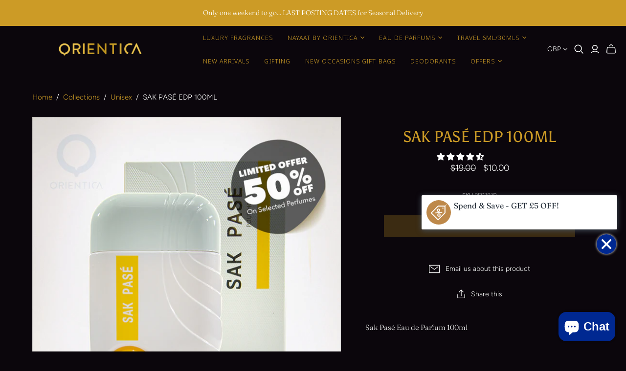

--- FILE ---
content_type: application/javascript
request_url: https://www.orientica.co.uk/apps/sap/1768711444/api/2/W50aWNhLm15c2hvcGlmeS5jb20=b3JpZ.js
body_size: 8671
content:
window.tdfEventHub.TriggerEventOnce('data_app2',{"offers":{"1":{"138904":{"id":138904,"trigger":{"d_lim":1},"product_groups":[{"type_id":2,"ids":[15243269931391,15243285201279,6962713919540,6546971164724,6962714673204,15008981156223,15009044398463,15218847416703,15218849939839,15368219787647,7096450089012,6546972213300,7197600448564,7096447926324,6546971787316,14610777997695,7076625449012,7076625940532,7076626235444,7076626399284,7197621059636,7559230619700,7618869854260,7618869919796,6857204727860,6857229303860,7618867232820,7618869133364,15368358953343,15368385397119,15368382873983,15368336474495,15368367669631,15368312783231,15368268284287,15368257372543,15368352137599,15368246264191,15368375861631,15368372289919]}],"message":"FREE Luxury Discovery Sample Set worth £20 with selected full-size Luxury Perfumes!","discount":{"type_id":4,"value":"7618867691572"},"label":"FREE GIFT!"}},"2":{"33368":{"id":33368,"trigger":{"product_groups":[{"type_id":2,"ids":[4651406491700]}]},"message":"Add matching Deo Body Spray for only £2.50!","is_replace":false,"display_id":0,"discount":{"type_id":2,"value":1},"product_groups":[{"type_id":2,"ids":[7076636459060]}]},"33369":{"id":33369,"trigger":{"product_groups":[{"type_id":2,"ids":[4807549452340]}]},"message":"Add matching Deo Body Spray for only £2.50!","is_replace":false,"display_id":0,"discount":{"type_id":2,"value":1},"product_groups":[{"type_id":2,"ids":[7076635181108]}]},"33379":{"id":33379,"trigger":{"product_groups":[{"type_id":2,"ids":[4651406295092]}]},"message":"","is_replace":false,"display_id":0,"discount":{"type_id":2,"value":1},"product_groups":[{"type_id":2,"ids":[7076635672628]}]}},"5":{"24776":{"id":24776,"trigger":{"country_codes":["US","CA","CO","BR","EC","MX","DO","AE","KW","OM","SA","MY","SG","NZ","AU"],"product_groups":[{"type_id":1}]},"goal":150,"is_category":false,"message":"HALF PRICE Shipping when you spend over £150","first_message":"Get HALF PRICE Shipping on International Orders!","discount":{"type_id":4,"value":"7103160254516"},"product_groups":[]},"36207":{"id":36207,"trigger":{"product_groups":[{"type_id":1}]},"goal":50,"is_category":false,"message":"Spend over {amount} more to get {discount}","first_message":"Spend \u0026 Save - GET £5 OFF!","discount":{"type_id":2,"value":5},"product_groups":[]},"36208":{"id":36208,"trigger":{"product_groups":[{"type_id":1}]},"goal":75,"is_category":false,"message":"Spend over {amount} more to get {discount}","first_message":"Spend \u0026 Save - GET £7.50 OFF!","discount":{"type_id":2,"value":7.5},"product_groups":[]},"36209":{"id":36209,"trigger":{"product_groups":[{"type_id":1}]},"goal":100,"is_category":false,"message":"Spend over {amount} more to get {discount}","first_message":"Spend \u0026 Save - GET £10 OFF + FREE Fragrance worth up to £20!","discount":{"type_id":2,"value":10},"product_groups":[]}},"7":{"10652":{"id":10652,"trigger":{"label":"Multibuy OFFER"},"apply_num":1,"display_id":1,"message":"Multi-buy Offer!","mtv_message":"Buy {quantity} more to get {discount} off 6ml Perfumed Oils","more_products":false,"product_groups":[{"type_id":2,"ids":[4638995906612,4442625966132,4442627637300,4442627964980,4652786778164,4442628292660,4442627899444,4638997413940,4442627866676,6581943566388,6581941469236,6581940224052,6962711068724,6962705334324,7559243497524,7559240581172,7559245529140,7559245037620,7559246020660,7559244283956]}],"discount":{"type_id":5,"value":{"levels":[{"discount":{"is_premium":false,"type_id":1,"value":5},"quantity":4},{"discount":{"is_premium":false,"type_id":1,"value":10},"quantity":8},{"discount":{"is_premium":false,"type_id":1,"value":15},"quantity":12}]}}},"10653":{"id":10653,"trigger":{"label":"Multibuy OFFER"},"apply_num":1,"display_id":1,"message":"Multibuy Offer on 30ml Sprays!","mtv_message":"Buy {quantity} more to get {discount} off 30ml Spray Collection","more_products":false,"product_groups":[{"type_id":2,"ids":[4442625998900,4442626621492,4442628128820,4442627080244,4442626261044,4640386285620,4442628358196,4640386121780,4442625736756,4640386482228,4442628194356,4640386187316,4442626424884,4652786876468,4442628161588,6581936816180,6581938290740,6581946941492,6581939634228,6581939208244,6581938847796,6962690457652,6962697044020,6962685214772,15218843943295,15218842435967,15218841059711,15218839716223,15218838536575,15218836341119,15218835652991,15218834702719,15218830541183]}],"discount":{"type_id":5,"value":{"levels":[{"discount":{"type_id":1,"value":5},"quantity":4},{"discount":{"type_id":1,"value":10},"quantity":8},{"discount":{"type_id":1,"value":15},"quantity":12}]}}},"39565":{"id":39565,"trigger":{},"apply_num":0,"display_id":1,"message":"BESPOKE GIFTING IS HERE! Gift them an Orientica Occasions Gift Bag perfect for Weddings, Baby Showers, Parties, and Corporate Events","mtv_message":"Get {discount} off Orientica Gift Bags when you buy {quantity}","more_products":false,"product_groups":[{"type_id":2,"ids":[7614202052660]}],"discount":{"type_id":5,"value":{"levels":[{"discount":{"is_premium":false,"type_id":7,"value":7.5},"quantity":25},{"discount":{"is_premium":false,"type_id":7,"value":7},"quantity":50},{"discount":{"is_premium":false,"type_id":7,"value":6.75},"quantity":100},{"discount":{"is_premium":false,"type_id":7,"value":6.5},"quantity":200},{"discount":{"is_premium":false,"type_id":7,"value":6.25},"quantity":300}]}}},"39566":{"id":39566,"trigger":{},"apply_num":0,"display_id":1,"message":"BESPOKE GIFTING IS HERE! Gift them an Orientica Gift Bag perfect for Weddings, Baby Showers, Parties, and Corporate Events","mtv_message":"Get {discount} off Orientica Gift Bags when you buy {quantity}","more_products":false,"product_groups":[{"type_id":2,"ids":[7614203396148]}],"discount":{"type_id":5,"value":{"levels":[{"discount":{"is_premium":false,"type_id":7,"value":7.5},"quantity":25},{"discount":{"is_premium":false,"type_id":7,"value":7},"quantity":50},{"discount":{"is_premium":false,"type_id":7,"value":6.75},"quantity":100},{"discount":{"is_premium":false,"type_id":7,"value":6.5},"quantity":200},{"discount":{"is_premium":false,"type_id":7,"value":6.25},"quantity":300}]}}}}},"settings":{"10":{},"11":{"c_cs":".tdf_label_v .tdf_money, .tdf_ribbon .tdf_money{ display: none !important; } .price .tdf_label{ position: relative !important; display: inline !important; background: none !important; } .price .tdf_label *{ color: #000 !important; } .price .tdf_price_original{ margin-right: 4px !important; } #tdf_sale_widget .tdf_discount_icon,#tdf_sale_widget .tdf_auto_br{ display: none !important; } #tdf_sale_widget .tdf_discount_content{ padding-left: 0 !important; } #tdf_sale_widget .tdf_price_sales .tdf_money { font-size: 22px !important; }"},"2":{"coa":1},"3":{"coa":1},"4":{"use_default":2},"6":{"extra_scopes":"write_price_rules","d_mode":1,"sale_place_id":1,"discount_widget":true,"ribbon_place_id":1,"enable_cart_code":true,"coa":0,"skip_free_ship":true,"enable_gift_popup":true},"7":{"js":"data.settings[6].scode_prefix = 'DISCOUNT';\ndata.settings[6].gift_once = 1;\ndata.settings[6].discountable_no = 1;\ndata.settings[4].text_bar = 1;\njQuery('.product-details-wrapper .price').after('\u003cnoscript class=\"tdfPlaceSale\"\u003e\u003c/noscript\u003e');\nvar tg = jQuery('.productInfo').data('tag');\nif (tg \u0026\u0026 tg.indexOf('tdf_bundle') != -1) {\nvar tgs = tg.split(',');\nfor (var x = 0; x \u003c tgs.length; x++) {\nvar ta = tgs[x].trim().split('tdf_bundle_');\nif (ta.length == 2) {\njQuery('.product-form').after('\u003cnoscript class=\"tdfPlaceBundle\" data-offer-id=\"' + ta[1]+ '\"\u003e\u003c/noscript\u003e');\n}\n}\n}\nnfec.event_hub.ListenTo('cart_updated', function () {\nsetTimeout(function () {\njQuery('.cart-mini-subtotal-value').addClass('tdf-cart-total-parent');\njQuery('.cart-mini-sidebar').addClass('tdf-custom-cart');\n}, 300);\n});\njQuery('.mini-cart-wrap').on('click', function() {\nsetTimeout(function() {\nsl9.common.checkout.handleCart();\n}, 300);\n}); \nvar hided = false;\njQuery(document).on('tdf_render', function() {\nif (hided) {return;}\nif (jQuery('#tdf_sale_widget .tdf_money').length) {\nhided = true;\njQuery('.product-details-wrapper .price').hide();\n}\n});\nsl9.label.cstF = function($a, product, variant, message) {\nif (variant \u0026\u0026 variant.discountable \u0026\u0026 [1,2,7].indexOf(variant.discountable.discount_type) \u003e -1 \u0026\u0026 variant.display_old_price()) {\nvar price = nfec.util.tpl.ToCurrency(variant.display_price());\n$a.closest('li.product,article.result,.quickshop-product').find('.price').html('\u003cspan class=\"tdf_price_original\"\u003e' + sl9.nfec.util.tpl.ToCurrency(variant.display_old_price()) + '\u003c/span\u003e\u003cspan class=\"tdf_price_sales\"\u003e ' + price + '\u003c/span\u003e').css('display','block');\n}\nreturn false;\n};\njQuery(document).on('click','.product-card-interaction-quickshop', function() {\nsetTimeout(function() {\nsl9.label.main.addLabel();\n}, 500);\nsetTimeout(function() {\nsl9.label.main.addLabel();\n}, 900);\n}); \nvar cgg = nfec.manager.coupon.Get;\nnfec.manager.coupon.Get = function() {\nvar x = cgg();\nif (!x) {x = ' '}\nreturn x;\n}","id":9242,"pub_domain":"www.orientica.co.uk","key":"078d32e914c1b4012a9afa0d16e9b55a","currency":"GBP","currency_format":"£{{amount}}","timezone_offset":0},"8":{"add":"Add to cart","add_all":"Add selected to cart","added":"added","added_successfully":"Added successfully","apply":"Apply","buy_quantity":"Buy {quantity}","cart":"Cart","cart_discount":"cart discount","cart_discount_code":"Discount code","cart_rec":"Cart recommendation","cart_total":"Cart total","checkout":"Checkout","continue_checkout":"Continue to checkout","continue_shopping":"Continue shopping","copied":"Copied","copy":"Copy","discount":"discount","discount_cal_at_checkout":"Discounts calculated at checkout","email_no_match_code":"Customer information does not meet the requirements for the discount code","explore":"Explore","free_gift":"free gift","free_ship":"free shipping","includes":"includes","input_discount_code":"Gift card or discount code","invalid_code":"Unable to find a valid discount matching the code entered","item":"item","items":"items","lo_earn":"You can earn points for every purchase","lo_have":"You have {point}","lo_hi":"Hi {customer.name}","lo_join":"Join us to earn rewards today","lo_point":"point","lo_points":"points","lo_redeem":"Redeem","lo_reward_view":"View all our rewards \u003e\u003e","lo_signin":"Log in","lo_signup":"Sign up","lo_welcome":"Welcome to our Loyalty Program","m_country":"","m_custom":"","m_lang":"","m_lang_on":"","more":"More","no_thank":"No thanks","off":"Off","product_details":"View full product details","quantity":"Quantity","replace":"Replace","ribbon_price":"ribbon_price","sale":"Sale","select_for_bundle":"Add to bundle","select_free_gift":"Select gift","select_other_option":"Please select other options","sold_out":"Sold out","total_price":"Total price","view_cart":"View cart","wholesale_discount":"Discount","wholesale_gift":"Free","wholesale_quantity":"Quantity","you_added":"You added","you_replaced":"Replaced successfully!","you_save":"Save","your_discount":"Your discount","your_price":"Your price"},"9":{"btn_bg_c":"#002891","btn_txt_c":"#ffffff","discount_bg_c":"#be894a","explore_bg_c":"#212b36","explore_txt_c":"#ffffff","p_bg_c":"#ffffff","p_btn_bg_2_c":"#002891","p_btn_bg_3_c":"#d4d6e7","p_btn_bg_c":"#002891","p_btn_bg_lite_c":"#d4d6e4","p_btn_txt_2_c":"#ffffff","p_btn_txt_3_c":"#637387","p_btn_txt_c":"#ffffff","p_btn_txt_lite_c":"#637381","p_discount_bg_c":"#be894a","p_header_bg_c":"#f2f3f5","p_header_txt_bold_c":"#000000","p_header_txt_c":"#000000","p_header_txt_lite_c":"#454f5b","p_txt_bold_c":"#000000","p_txt_c":"#212b36","p_txt_info_c":"#d6d946","p_txt_lite_c":"#454f5b","table_h_bg_c":"#fffff1","table_h_txt_c":"#212b39","theme_type_id":"1","txt_bold_c":"#000000","txt_c":"#ffffff","txt_info_c":"#e8e59f"}},"products":{"14610777997695":{"i":14610777997695,"t":"XO Xclusif Oud Rouge Extrait de Parfum 60ml","h":"xo-xclusif-oud-rouge-extrait-de-parfum-60ml-copy","p":"s/files/1/0280/0943/1092/files/OFS5777-XO-Xclusif-Oud-Rouge-Boxed.jpg","v":[{"i":51621566480767,"x":"Default Title","a":80}]},"15008981156223":{"i":15008981156223,"t":"Luxury Collection Exclusive Azure Fanatasy 80ml Extrait de Parfum","h":"luxury-collection-exclusive-azure-fanatasy-80ml","p":"s/files/1/0280/0943/1092/files/Dania-Bottle-Alt.jpg","v":[{"i":55276174311807,"x":"Default Title","a":100}]},"15009044398463":{"i":15009044398463,"t":"Luxury Collection Exclusive Dania 80ml Extrait de Parfum","h":"luxury-collection-exclusive-dania-80ml","p":"s/files/1/0280/0943/1092/files/Dania-NEW-bottle.jpg","v":[{"i":55276569002367,"x":"Default Title","a":100}]},"15218830541183":{"i":15218830541183,"t":"Golden Musk 30ml","h":"golden-musk-30ml","p":"s/files/1/0280/0943/1092/files/Golden-Musk-30ml-PS-Gold.jpg","v":[{"i":55804477145471,"x":"Default Title","a":5}]},"15218834702719":{"i":15218834702719,"t":"Element 30ml","h":"element-30ml","p":"s/files/1/0280/0943/1092/files/Element-30ml-PS-Blue.jpg","v":[{"i":55804488515967,"x":"Default Title","a":5}]},"15218835652991":{"i":15218835652991,"t":"Fleur Ambre 30ml","h":"fleur-ambre-30ml","p":"s/files/1/0280/0943/1092/files/Fleur-Ambre-30ml-PS-Mauve.jpg","v":[{"i":55804491170175,"x":"Default Title","a":5}]},"15218836341119":{"i":15218836341119,"t":"That's Life 30ml","h":"thats-life-30ml","p":"s/files/1/0280/0943/1092/files/Thats-Life-30ml-PS-Pink.jpg","v":[{"i":55804491989375,"x":"Default Title","a":5}]},"15218838536575":{"i":15218838536575,"t":"Smoky Oud 30ml","h":"smoky-oud-30ml","p":"s/files/1/0280/0943/1092/files/Smoky-Oudh-30ml-PS-Brown.jpg","v":[{"i":55804494872959,"x":"Default Title","a":5}]},"15218839716223":{"i":15218839716223,"t":"Beautiful 30ml","h":"beautiful-30ml","p":"s/files/1/0280/0943/1092/files/Beautiful-30ml-PS-Green.jpg","v":[{"i":55804498772351,"x":"Default Title","a":5}]},"15218841059711":{"i":15218841059711,"t":"Billion 30ml","h":"billion-30ml","p":"s/files/1/0280/0943/1092/files/Billion-30ml-PS-Gold.jpg","v":[{"i":55804501098879,"x":"Default Title","a":5}]},"15218842435967":{"i":15218842435967,"t":"Nice Girl 30ml","h":"nice-girl-30ml","p":"s/files/1/0280/0943/1092/files/Nice-Girl-30ml-Blue-PS.jpg","v":[{"i":55804507455871,"x":"Default Title","a":5}]},"15218843943295":{"i":15218843943295,"t":"Musk Amber 30ml","h":"musk-amber-30ml","p":"s/files/1/0280/0943/1092/files/Musk-Amber-30ml-PS-Pink.jpg","v":[{"i":55804510634367,"x":"Default Title","a":5}]},"15218847416703":{"i":15218847416703,"t":"Royal Collection Victory 80ml Extrait de Parfum","h":"royal-collection-victory-80ml-extrait-de-parfum","p":"s/files/1/0280/0943/1092/files/Victory-Top-down.jpg","v":[{"i":55804528951679,"x":"Default Title","a":100}]},"15218849939839":{"i":15218849939839,"t":"Royal Collection Noble 80ml Extrait de Parfum","h":"royal-collection-noble-80ml-extrait-de-parfum","p":"s/files/1/0280/0943/1092/files/Noble-Top-down.jpg","v":[{"i":55804544942463,"x":"Default Title","a":100}]},"15243269931391":{"i":15243269931391,"t":"Luxury Collection Exclusive Nardo Oud 80ml Extrait de Parfum","h":"luxury-collection-exclusive-nardo-oud-80ml-extrait-de-parfum","p":"s/files/1/0280/0943/1092/files/OFS5866NARDOOUDOrientica_0043-Print.jpg","v":[{"i":55894887924095,"x":"Default Title","a":100}]},"15243285201279":{"i":15243285201279,"t":"Luxury Collection Exclusive Imperial Jade 80ml Extrait de Parfum","h":"luxury-collection-exclusive-imperial-jade-80ml-extrait-de-parfum","p":"s/files/1/0280/0943/1092/files/OFS5855IMPERIALJADEOrientica_0036-Print.jpg","v":[{"i":55894914564479,"x":"Default Title","a":185}]},"15368219787647":{"i":15368219787647,"t":"Royal Collection Dynasty 80ml Extrait de Parfum","h":"royal-collection-dynasty-80ml-extrait-de-parfum","p":"s/files/1/0280/0943/1092/files/Royal-Collection-Dynasty-Bttl.jpg","v":[{"i":56306456134015,"x":"Default Title","a":100}]},"15368246264191":{"i":15368246264191,"t":"Nayaat RED SUGAR KISS 100ml Eau de Parfum","h":"nayaat-red-sugar-kiss-100ml-edp","p":"s/files/1/0280/0943/1092/files/Red-Sugar-Kiss-Bottle.jpg","v":[{"i":56306496930175,"x":"Default Title","a":75}]},"15368257372543":{"i":15368257372543,"t":"Nayaat SOHO AURA 100ml Eau de Parfum","h":"nayaat-soho-aura-100ml-edp","p":"s/files/1/0280/0943/1092/files/Soho-Aura-Bottle.jpg","v":[{"i":56306518688127,"x":"Default Title","a":75}]},"15368268284287":{"i":15368268284287,"t":"Nayaat SULTRY VANILLA 100ml Eau de Parfum","h":"nayaat-sultry-vanilla-100ml-edp","p":"s/files/1/0280/0943/1092/files/Sultry-Vanilla-Bottle.jpg","v":[{"i":56306537595263,"x":"Default Title","a":75}]},"15368312783231":{"i":15368312783231,"t":"Nayaat NAUGHTY BREW 100ml Eau de Parfum","h":"nayaat-naughty-brew-100ml-edp","p":"s/files/1/0280/0943/1092/files/Naughty-Brew_15bff817-d797-4ad2-aa91-c21b8eacca73.jpg","v":[{"i":56306605719935,"x":"Default Title","a":75}]},"15368336474495":{"i":15368336474495,"t":"Nayaat LIQUID DESIRE 90ml Eau de Parfum","h":"nayaat-liquid-desire-90ml-edp","p":"s/files/1/0280/0943/1092/files/Liquid-Desire-Bottle.jpg","v":[{"i":56306646647167,"x":"Default Title","a":75}]},"15368352137599":{"i":15368352137599,"t":"Nayaat FORBIDDEN BLOOM 90ml Eau de Parfum","h":"nayaat-forbidden-bloom-90ml-edp","p":"s/files/1/0280/0943/1092/files/Forbidden-Bloom-Bottle.jpg","v":[{"i":56306672042367,"x":"Default Title","a":75}]},"15368358953343":{"i":15368358953343,"t":"Nayaat QAHWAH 90ml Eau de Parfum","h":"nayaat-qahwah-90ml-edp","p":"s/files/1/0280/0943/1092/files/Qahwa-Bottle.jpg","v":[{"i":56306681741695,"x":"Default Title","a":75}]},"15368367669631":{"i":15368367669631,"t":"Nayaat CAN'T GET ENOUGH 90ml Eau de Parfum","h":"nayaat-cant-get-enough-90ml-edp","p":"s/files/1/0280/0943/1092/files/Cant-Get-Engough-Bottle.jpg","v":[{"i":56306692587903,"x":"Default Title","a":75}]},"15368372289919":{"i":15368372289919,"t":"Nayaat XLNC TITAN 200ml Eau de Parfum","h":"nayaat-xlnc-titan-200ml-edp","p":"s/files/1/0280/0943/1092/files/XLNC-Titan-Bottle.jpg","v":[{"i":56306701173119,"x":"Default Title","a":90}]},"15368375861631":{"i":15368375861631,"t":"Nayaat XLNC IMPERIUM 200ml Eau De Parfum","h":"nayaat-xlnc-imperium-200ml-edp","p":"s/files/1/0280/0943/1092/files/XLNC-Imperium-Bottle.jpg","v":[{"i":56306706776447,"x":"Default Title","a":90}]},"15368382873983":{"i":15368382873983,"t":"Nayaat XLNC GRANDEUR 200ml Eau de Parfum","h":"nayaat-xlnc-grandeur-200ml-edp","p":"s/files/1/0280/0943/1092/files/XLNC-Grandeur-Bottle.jpg","v":[{"i":56306719883647,"x":"Default Title","a":90}]},"15368385397119":{"i":15368385397119,"t":"Nayaat XLNC INFINITY 200ml Eau de Parfum","h":"nayaat-xlnc-grandeur-200ml-edp-copy","p":"s/files/1/0280/0943/1092/files/5_1ed15a37-5fb0-475d-a6da-b8b3f04d7b79.jpg","v":[{"i":56306724176255,"x":"Default Title","a":90}]},"4442625736756":{"i":4442625736756,"t":"Amber Nuit 30ml Spray","h":"amber-nuit-30ml-spray","p":"s/files/1/0280/0943/1092/products/Orientica-30ml-Spray-Amber-Nuit.jpg","v":[{"i":31592461172788,"x":"Default Title","a":5}]},"4442625966132":{"i":4442625966132,"t":"Bakhoor Concentrated Perfume Oil 6ml Roll-On","h":"bakhoor-6ml","p":"s/files/1/0280/0943/1092/products/Orientica-6ml-Oil-Bakhoor.jpg","v":[{"i":31592461369396,"x":"Default Title","a":3}]},"4442625998900":{"i":4442625998900,"t":"Best 30ml Spray","h":"best-30ml-spray","p":"s/files/1/0280/0943/1092/products/Orientica-30ml-Spray-Best.jpg","v":[{"i":31592461434932,"x":"Default Title","a":5}]},"4442626261044":{"i":4442626261044,"t":"Elegance 30ml Spray","h":"elegance-30ml-spray","p":"s/files/1/0280/0943/1092/products/Orientica-30ml-Spray-Elegance.jpg","v":[{"i":31592461795380,"x":"Default Title","a":5}]},"4442626424884":{"i":4442626424884,"t":"Floral Rose 30ml Spray","h":"floral-rose-30ml-spray","p":"s/files/1/0280/0943/1092/products/Orientica-30ml-Spray-Floral-Rose.jpg","v":[{"i":31592461926452,"x":"Default Title","a":5}]},"4442626621492":{"i":4442626621492,"t":"Knight 30ml Spray","h":"knight-30ml-spray","p":"s/files/1/0280/0943/1092/products/Orientica-30ml-Spray-Knight.jpg","v":[{"i":31592462155828,"x":"Default Title","a":5}]},"4442627080244":{"i":4442627080244,"t":"Mumayaz 30ml Spray","h":"mumayaz-30ml-spray","p":"s/files/1/0280/0943/1092/products/Orientica-30ml-Spray-Mumayaz.jpg","v":[{"i":31592462614580,"x":"Default Title","a":5}]},"4442627637300":{"i":4442627637300,"t":"Oud Wood 6ml","h":"oud-wood-6ml","p":"s/files/1/0280/0943/1092/products/Orientica-6ml-Oil-Oud-Wood.jpg","v":[{"i":31592463269940,"x":"Default Title","a":3}]},"4442627866676":{"i":4442627866676,"t":"Rose Bouquet 6ml","h":"rose-bouquet-6ml","p":"s/files/1/0280/0943/1092/products/Orientica-6ml-Oil-Rose-Bouquet.jpg","v":[{"i":31592463466548,"x":"Default Title","a":3}]},"4442627899444":{"i":4442627899444,"t":"Royal Amber 6ml","h":"royal-amber-6ml","p":"s/files/1/0280/0943/1092/products/Orientica-6ml-Oil-Royal-Amber.jpg","v":[{"i":31592463761460,"x":"Default Title","a":3}]},"4442627964980":{"i":4442627964980,"t":"Sapphire 6ml","h":"sapphire-6ml","p":"s/files/1/0280/0943/1092/products/Orientica-6ml-Oil-Sapphire.jpg","v":[{"i":31592463958068,"x":"Default Title","a":3}]},"4442628128820":{"i":4442628128820,"t":"Sheikha 30ml Spray","h":"sheikha-30ml-spray","p":"s/files/1/0280/0943/1092/products/Sheikha-30ml-1024x1024.jpg","v":[{"i":31592464089140,"x":"Default Title","a":5}]},"4442628161588":{"i":4442628161588,"t":"Sublime Oudh 30ml Spray","h":"sublime-oudh-30ml-spray","p":"s/files/1/0280/0943/1092/products/Orientica-30ml-Spray-Sublime-Oudh.jpg","v":[{"i":31592464154676,"x":"Default Title","a":5}]},"4442628194356":{"i":4442628194356,"t":"Sweet Amber 30ml Spray","h":"sweet-amber-30ml-spray","p":"s/files/1/0280/0943/1092/products/Orientica-30ml-Spray-Sweet-Amber.jpg","v":[{"i":31592464187444,"x":"Default Title","a":5}]},"4442628292660":{"i":4442628292660,"t":"Velvet Musk 6ml","h":"velvet-musk-6ml","p":"s/files/1/0280/0943/1092/products/Orientica-6ml-Oil-Velvet-Musk.jpg","v":[{"i":31592464220212,"x":"Default Title","a":3}]},"4442628358196":{"i":4442628358196,"t":"Waterfall 30ml Spray","h":"water-fall-30ml-spray","p":"s/files/1/0280/0943/1092/products/Orientica-30ml-Oil-Waterfall.jpg","v":[{"i":31592464711732,"x":"Default Title","a":5}]},"4638995906612":{"i":4638995906612,"t":"Fancy 6ml","h":"fancy-6ml","p":"s/files/1/0280/0943/1092/products/Orientica-6ml-Oil-Fancy.jpg","v":[{"i":32204798918708,"x":"Default Title","a":3}]},"4638997413940":{"i":4638997413940,"t":"Red Crystal 6ml","h":"red-crystal-6ml","p":"s/files/1/0280/0943/1092/products/Orientica-6ml-Oil-Red-Crystal.jpg","v":[{"i":32204801671220,"x":"Default Title","a":3}]},"4640386121780":{"i":4640386121780,"t":"Black Oudh 30ml Spray","h":"black-oud-30ml-spray","p":"s/files/1/0280/0943/1092/products/Orientica-30ml-Spray-Black-Oudh.jpg","v":[{"i":32207996092468,"x":"Default Title","a":5}]},"4640386187316":{"i":4640386187316,"t":"Leather Oudh 30ml Spray","h":"leather-oud-30ml-spray","p":"s/files/1/0280/0943/1092/products/Orientica-30ml-Spray-Leather-Oudh.jpg","v":[{"i":32207996223540,"x":"Default Title","a":5}]},"4640386285620":{"i":4640386285620,"t":"Sapphire 30ml Spray","h":"sapphire-30ml-spray","p":"s/files/1/0280/0943/1092/products/Orientica-30ml-Spray-Sapphire.jpg","v":[{"i":32207996551220,"x":"Default Title","a":5}]},"4640386482228":{"i":4640386482228,"t":"Violet Oud 30ml Spray","h":"violet-oud-30ml-spray","p":"s/files/1/0280/0943/1092/products/Violet-Oudh-1024x1024.jpg","v":[{"i":32207996846132,"x":"Default Title","a":5}]},"4652786778164":{"i":4652786778164,"t":"Waterfall 6ml","h":"waterfall-6ml-oil","p":"s/files/1/0280/0943/1092/products/Orientica-6ml-Oil-Waterfall.jpg","v":[{"i":32262785695796,"x":"Default Title","a":3}]},"4652786876468":{"i":4652786876468,"t":"Royal Amber 30ml Spray","h":"royal-amber-30ml-spray","p":"s/files/1/0280/0943/1092/products/Orientica-30ml-Spray-Royal-Amber.jpg","v":[{"i":32262785794100,"x":"Default Title","a":5}]},"6546971164724":{"i":6546971164724,"t":"Orientica Luxury Collection ROYAL AMBER EDP 80ml","h":"orientica-luxury-collection-royal-amber-80ml","p":"s/files/1/0280/0943/1092/products/Orientica-Royal-Amber-Boxed.jpg","v":[{"i":41306278363188,"x":"Orientica Luxury Collection ROYAL AMBER EDP 80ml","a":80}]},"6546971787316":{"i":6546971787316,"t":"Orientica Luxury Collection OUD SAFFRON EDP 80ml","h":"orientica-luxury-collection-oud-saffron-80ml","p":"s/files/1/0280/0943/1092/products/Oud-Saffron-Test-Listing-01.jpg","v":[{"i":39291173666868,"x":"Default Title","a":80}]},"6546972213300":{"i":6546972213300,"t":"Orientica Luxury Collection AMBER ROUGE EDP 80ml","h":"orientica-luxury-collection-amber-rouge-80ml","p":"s/files/1/0280/0943/1092/products/Orientica-Amber-Rouge-Boxed.jpg","v":[{"i":41306285080628,"x":"Orientica Luxury Collection AMBER ROUGE EDP 80ml","a":80}]},"6581936816180":{"i":6581936816180,"t":"Oud Wood 30ml","h":"oud-wood-30ml","p":"s/files/1/0280/0943/1092/products/Orientica-30ml-Oud-Wood.jpg","v":[{"i":39411490357300,"x":"Default Title","a":5}]},"6581938290740":{"i":6581938290740,"t":"Bakhoor 30ml Spray","h":"bakhoor-30ml-spray","p":"s/files/1/0280/0943/1092/products/Orientica-30ml-Bakhoor.jpg","v":[{"i":39411497664564,"x":"Default Title","a":5}]},"6581938847796":{"i":6581938847796,"t":"Red Amber 30ml Spray","h":"red-amber-30ml","p":"s/files/1/0280/0943/1092/products/Orientica-30ml-Red-Amber.jpg","v":[{"i":39411499696180,"x":"Default Title","a":5}]},"6581939208244":{"i":6581939208244,"t":"Red Crystal 30ml Spray","h":"red-crystal-30ml-spray","p":"s/files/1/0280/0943/1092/products/Orientica-30ml-Red-Crystal.jpg","v":[{"i":39411500253236,"x":"Default Title","a":5}]},"6581939634228":{"i":6581939634228,"t":"Mukhallath 30ml Spray","h":"mukhallath-30ml-spray","p":"s/files/1/0280/0943/1092/products/Orientica-30ml-Mukhallath.jpg","v":[{"i":39411503857716,"x":"Default Title","a":5}]},"6581940224052":{"i":6581940224052,"t":"Sheikha 6ml","h":"sheikha-6ml","p":"s/files/1/0280/0943/1092/products/Orientica-6ml-Oil-Sheikha.jpg","v":[{"i":39411505692724,"x":"Default Title","a":3}]},"6581941469236":{"i":6581941469236,"t":"Floral Rose 6ml","h":"floral-rose-6ml-oil","p":"s/files/1/0280/0943/1092/products/Orientica-6ml-Oil-Floral-Rose.jpg","v":[{"i":39411510444084,"x":"Default Title","a":3}]},"6581943566388":{"i":6581943566388,"t":"Platinum 6ml","h":"platinum-6ml","p":"s/files/1/0280/0943/1092/products/Orientica-6ml-Oil-Platinum.jpg","v":[{"i":39411516899380,"x":"Default Title","a":3}]},"6581946941492":{"i":6581946941492,"t":"Fancy 30ml Spray","h":"fancy-30ml-spray","p":"s/files/1/0280/0943/1092/products/Orientica-30ml-Spray-Fancy.jpg","v":[{"i":39411556122676,"x":"Default Title","a":5}]},"6857204727860":{"i":6857204727860,"t":"Arte Bellissimo Exotic EDP 75ml","h":"arte-bellissimo-exotic-edp-75ml","p":"s/files/1/0280/0943/1092/files/Exotic-Bottle.jpg","v":[{"i":41306255556660,"x":"Arte Bellissimo Exotic EDP 75ml","a":80}]},"6857229303860":{"i":6857229303860,"t":"Arte Bellissimo Romantic EDP 75ml","h":"arte-bellissimo-romantic-edp-75ml","p":"s/files/1/0280/0943/1092/products/Arte-Bellissimo-Romantic-Boxed.jpg","v":[{"i":41306271612980,"x":"Arte Bellissimo Romantic EDP 75ml","a":80}]},"6962685214772":{"i":6962685214772,"t":"Sweet Santal 30ml","h":"sweet-santal-30ml","p":"s/files/1/0280/0943/1092/products/Orientica-30ml-Spray-Sweet-Santal.jpg","v":[{"i":40724890976308,"x":"Default Title","a":5}]},"6962690457652":{"i":6962690457652,"t":"Souvenir 30ml","h":"souvenir-30ml","p":"s/files/1/0280/0943/1092/products/Souvenir-30ml-Spray-1024x1024.jpg","v":[{"i":40724900479028,"x":"Default Title","a":5}]},"6962697044020":{"i":6962697044020,"t":"Platinum 30ml","h":"platinum-30ml","p":"s/files/1/0280/0943/1092/products/Platinum-30ml-Spray-1024x1024.jpg","v":[{"i":40724907753524,"x":"Default Title","a":5}]},"6962705334324":{"i":6962705334324,"t":"Element 6ml","h":"element-6ml","p":"s/files/1/0280/0943/1092/products/Orientica-6ml-Oil-Element.jpg","v":[{"i":40724916469812,"x":"Default Title","a":3}]},"6962711068724":{"i":6962711068724,"t":"Smoky Oud 6ml","h":"smoky-oud-6ml","p":"s/files/1/0280/0943/1092/products/Orientica-6ml-Oil-Smoky-Oud.jpg","v":[{"i":40724922466356,"x":"Default Title","a":3}]},"6962713919540":{"i":6962713919540,"t":"Orientica Luxury Collection Velvet Gold EDP 80ml","h":"orientica-luxury-collection-velvet-gold-edp-80ml","p":"s/files/1/0280/0943/1092/products/Velvet-Gold-EDP.jpg","v":[{"i":41306246447156,"x":"Orientica Luxury Collection Velvet Gold EDP 80ml","a":80}]},"6962714673204":{"i":6962714673204,"t":"Orientica Luxury Collection Royal Bleu EDP 80ml","h":"orientica-luxury-collection-royal-bleu-edp-80ml","p":"s/files/1/0280/0943/1092/products/Royal-Bleu.jpg","v":[{"i":40724931543092,"x":"Default Title","a":80}]},"7076625449012":{"i":7076625449012,"t":"XO Xclusif Oud Emerald Extrait de Parfum 60ml","h":"xo-xclusif-oud-emerald-extrait-de-parfum-60ml","p":"s/files/1/0280/0943/1092/products/OFS5775-XO-Xclusif-Oud-Emerald-Boxed.jpg","v":[{"i":41028973854772,"x":"Default Title","a":80}]},"7076625940532":{"i":7076625940532,"t":"XO Xclusif Oud Bleu Extrait de Parfum 60ml","h":"xo-xclusif-oud-bleu-extrait-de-parfum-60ml","p":"s/files/1/0280/0943/1092/products/OFS5776-XO-Xclusif-Oud-Bleu-Boxed.jpg","v":[{"i":41028974837812,"x":"Default Title","a":80}]},"7076626235444":{"i":7076626235444,"t":"XO Xclusif Oud Sport Extrait de Parfum 60ml","h":"xo-xclusif-oud-sport-extrait-de-parfum-60ml","p":"s/files/1/0280/0943/1092/products/OFS5774-XO-Xclusif-Oud-Sport-Boxed.jpg","v":[{"i":41028975657012,"x":"Default Title","a":80}]},"7076626399284":{"i":7076626399284,"t":"XO Xclusif Oud Classic Extrait de Parfum 60ml","h":"xo-xclusif-oud-classic-extrait-de-parfum-60ml","p":"s/files/1/0280/0943/1092/products/OFS5773-XO-Xclusif-Oud-Classic-Boxed.jpg","v":[{"i":41028976115764,"x":"Default Title","a":80}]},"7076635181108":{"i":7076635181108,"t":"That's Life 200ml Deodorant Spray","h":"thats-life-200ml-deodorant-spray","p":"s/files/1/0280/0943/1092/products/That_s-Life-Deo-NEW.jpg","v":[{"i":41029023891508,"x":"Default Title","a":3.5}]},"7076635672628":{"i":7076635672628,"t":"Energetic 200ml Deodorant Spray","h":"energetic-200ml-deodorant-spray","p":"s/files/1/0280/0943/1092/products/Energetic-deo-NEW.jpg","v":[{"i":41029024809012,"x":"Default Title","a":3.5}]},"7076636459060":{"i":7076636459060,"t":"Energetic Voyage 200ml Deodorant Spray","h":"energetic-voyage-200ml-deodorant-spray","p":"s/files/1/0280/0943/1092/products/Energetic-Voyage-Deo-NEW.jpg","v":[{"i":41029028413492,"x":"Default Title","a":3.5}]},"7096447926324":{"i":7096447926324,"t":"Orientica Luxury Collection ROYAL AMBER Parfum Concentré 18ml Oil","h":"orientica-luxury-collection-royal-amber-parfum-concentre-oil-18ml","p":"s/files/1/0280/0943/1092/files/Royal-Amber-18ml-Oil-Boxed.jpg","v":[{"i":41104014639156,"x":"Default Title","a":70}]},"7096450089012":{"i":7096450089012,"t":"Orientica Luxury Collection AMBER ROUGE Parfum Concentré 18ml Oil","h":"orientica-luxury-collection-amber-rouge-parfum-concentre-18ml-oil","p":"s/files/1/0280/0943/1092/files/Amber-Rouge-18ml-Oil-Boxed.jpg","v":[{"i":41104023552052,"x":"Default Title","a":70}]},"7103160254516":{"i":7103160254516,"t":"HALF PRICE SHIPPING","h":"half-price-shipping","p":"s/files/1/0280/0943/1092/files/FREE-int-Shipping-Orientica.jpg","v":[{"i":41136407642164,"x":"Default Title","a":0}]},"7197600448564":{"i":7197600448564,"t":"Orientica Luxury Collection Amber Noir EDP 80ml","h":"orientica-luxury-collection-amber-noir-edp-80ml","p":"s/files/1/0280/0943/1092/files/OFS5856-Luxury-Collection-Noir-Unboxed.jpg","v":[{"i":41542972866612,"x":"Default Title","a":80}]},"7197621059636":{"i":7197621059636,"t":"XO Xclusif Oud Rouge Extrait de Parfum 60ml","h":"xo-xclusif-oud-rouge-extrait-de-parfum-60ml","p":"s/files/1/0280/0943/1092/files/OFS5777-XO-Xclusif-Oud-Rouge-Boxed.jpg","v":[{"i":41543002030132,"x":"Default Title","a":80}]},"7559230619700":{"i":7559230619700,"t":"XO Xclusif Oud Noir 120ml Extrait de Parfum","h":"xo-xclusif-oud-noir-extrait-de-parfum-120ml","p":"s/files/1/0280/0943/1092/files/OFS5834-XO-Noir-120ml-Box-Shot.jpg","v":[{"i":44316265480244,"x":"Default Title","a":100}]},"7559240581172":{"i":7559240581172,"t":"Beautiful 6ml","h":"beautiful-6ml","p":"s/files/1/0280/0943/1092/files/Beautiful-Post.jpg","v":[{"i":44316399894580,"x":"Default Title","a":3}]},"7559243497524":{"i":7559243497524,"t":"Billion 6ml","h":"billion-6ml","p":"s/files/1/0280/0943/1092/files/Billion-Post.jpg","v":[{"i":44316490104884,"x":"Default Title","a":3}]},"7559244283956":{"i":7559244283956,"t":"Fleur Ambre 6ml","h":"fleur-ambre-6ml","p":"s/files/1/0280/0943/1092/files/Fleur-Ambre_670fc48e-7269-4dce-969f-9f566994bcad.jpg","v":[{"i":44316491743284,"x":"Default Title","a":3}]},"7559245037620":{"i":7559245037620,"t":"Musk Amber 6ml","h":"musk-amber-6ml","p":"s/files/1/0280/0943/1092/files/Musk-Amber-Post.jpg","v":[{"i":44316493086772,"x":"Default Title","a":3}]},"7559245529140":{"i":7559245529140,"t":"Nice Girl 6ml","h":"nice-girl-6ml","p":"s/files/1/0280/0943/1092/files/Nice-Girl.jpg","v":[{"i":44316494135348,"x":"Default Title","a":3}]},"7559246020660":{"i":7559246020660,"t":"That's Life 6ml","h":"thats-life-6ml-new","p":"s/files/1/0280/0943/1092/files/Thats-Life.jpg","v":[{"i":44316495216692,"x":"Default Title","a":3}]},"7614202052660":{"i":7614202052660,"t":"Orientica Occasions - 30ml Eau de Parfum GIFT BAGS","h":"orientica-occasions-30ml-eau-de-parfum-gift-bags","p":"s/files/1/0280/0943/1092/files/Occasions-Celebrate.jpg","v":[{"i":44947307659316,"x":"Default Title","a":9}]},"7614203396148":{"i":7614203396148,"t":"Orientica Occasions - 6ml Oils GIFT BAGS","h":"orientica-occasions-6ml-oils-gift-bags","p":"s/files/1/0280/0943/1092/files/30ml-Occasions-Gift-Bag.jpg","v":[{"i":44947337379892,"x":"Default Title","a":9}]},"7618867232820":{"i":7618867232820,"t":"Arte Bellissimo Smokin' Gorgeous Eau de Parfum 75ml","h":"arte-bellissimo-smokin-gorgeous-75ml","p":"s/files/1/0280/0943/1092/files/Arte-Smokin_-Gorgeous-Bottle.jpg","v":[{"i":45009218207796,"x":"Default Title","a":140}]},"7618867691572":{"i":7618867691572,"t":"Luxury Discovery Set Sample Size 1.5ml x10","h":"discovery-set-sample-size-1-5ml-x10","p":"s/files/1/0280/0943/1092/files/Discovery-Set-x10-01.jpg","v":[{"i":45009242259508,"x":"Default Title","a":20}]},"7618869133364":{"i":7618869133364,"t":"Arte Bellissimo DARK DESIRE 75ml","h":"arte-bellissimo-dark-desire-75ml-1","p":"s/files/1/0280/0943/1092/files/Arte-Dark-Desire-Bottle.jpg","v":[{"i":45009276665908,"x":"Default Title","a":140}]},"7618869854260":{"i":7618869854260,"t":"XO Exclusif Oud Old Fashioned 120ml","h":"xo-xclusif-oud-old-fashioned-120ml","p":"s/files/1/0280/0943/1092/files/XO-Old-Fashioned-Bottle.jpg","v":[{"i":45009277419572,"x":"Default Title","a":150}]},"7618869919796":{"i":7618869919796,"t":"XO Xclusif Oud Single Malt Whiskey 120ml","h":"xo-xclusif-oud-single-malt-whiskey-120ml","p":"s/files/1/0280/0943/1092/files/XO-Single-Malt-Whiskey-Bottle.jpg","v":[{"i":45009277485108,"x":"Default Title","a":150}]}},"product_ids":{},"schedules":{},"sgm":{"5523":{"id":5523,"t":1,"r":[{"column":20,"relation":9,"value":"1ml"}]},"7502":{"id":7502,"t":1,"r":[{"column":1,"relation":8,"value":"SET5888"}]}},"kwd":{},"ftr":{"thm":"nfec.themes = [{t:\"Atlantic\",z:566,ca:\".cart-mini-subtotal-value,.totals\u003e.price\",cc:\".item-count\",cf:\".sidebar-drawer__content\",ci:\".mini-cart-wrap\",cl:1,tc:3},];nfec.thmxs = [{\"i\":120342773812,\"n\":\"Atlantic\",\"ca\":\"div.cart-tools.clearfix\\u003ediv.totals\\u003ep.price.tdf-cart-total-parent\\u003espan.money:last,template\\u003ediv.cart-mini-subtotal\\u003espan.tdf-cart-total-parent\\u003espan.cart-mini-subtotal-value.money:last\"},{\"i\":189168943487,\"n\":\"Atlantic\",\"ca\":\"div.cart-tools.clearfix\\u003ediv.totals\\u003ep.price.tdf-cart-total-parent\\u003espan.money:last,template\\u003ediv.cart-mini-subtotal\\u003espan.tdf-cart-total-parent\\u003espan.cart-mini-subtotal-value.money:last\"}];"},"kv":{"NotCombDsc":"","ftoken":""},"rexy":{"tags":{},"product_types":{},"vendors":{},"collections":{},"products":[],"best":[4442626457652,4442627899444,4442628292660,4442627702836,4442628325428,4442628423732,4442627637300,4640386482228,4442627964980,4652786778164,6581942812724,6962711068724],"collection_products":{}}});